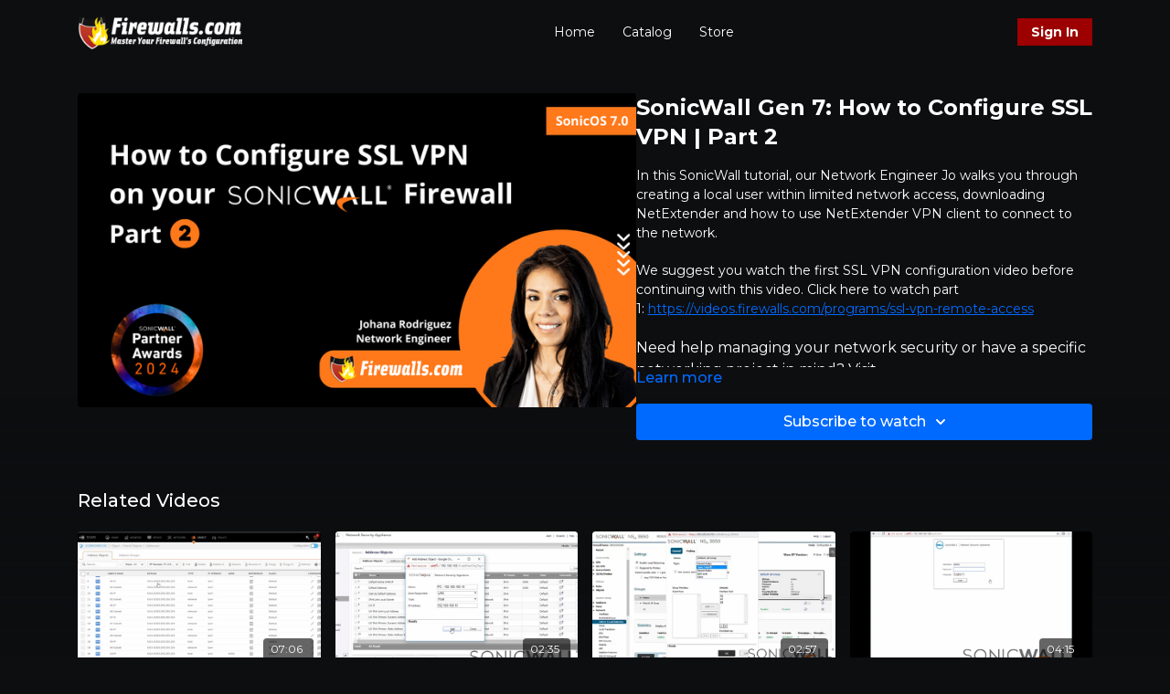

--- FILE ---
content_type: text/vnd.turbo-stream.html; charset=utf-8
request_url: https://videos.firewalls.com/programs/ssl-vpn-part-2.turbo_stream?playlist_position=thumbnails&preview=false
body_size: -45
content:
<!DOCTYPE html><html><head><meta name="csrf-param" content="authenticity_token" />
<meta name="csrf-token" content="07bROG0XHOAi_8BcyFoN78-FfS44aXeHdaEWjG0tTfoLZ44bbDY_YczWYGrdYK1A7_505xTzPmMylMfOj-uE8A" /></head><body><turbo-stream action="update" target="program_show"><template>
  <turbo-frame id="program_player">
      <turbo-frame id="program_content" src="/programs/ssl-vpn-part-2/program_content?playlist_position=thumbnails&amp;preview=false">
</turbo-frame></turbo-frame></template></turbo-stream></body></html>

--- FILE ---
content_type: text/vnd.turbo-stream.html; charset=utf-8
request_url: https://videos.firewalls.com/programs/ssl-vpn-part-2/program_content?playlist_position=thumbnails&preview=false
body_size: 8881
content:
<turbo-stream action="update" target="program_content"><template><div class="hidden"
     data-controller="integrations"
     data-integrations-facebook-pixel-enabled-value="false"
     data-integrations-google-tag-manager-enabled-value="false"
     data-integrations-google-analytics-enabled-value="false"
>
  <span class="hidden"
        data-integrations-target="gTag"
        data-event="ViewContent"
        data-payload-attributes='["content_name"]'
        data-payload-values='[&quot;SonicWall Gen 7: How to Configure SSL VPN | Part 2&quot;]'
  ></span>
  <span class="hidden"
        data-integrations-target="fbPx"
        data-event="ViewContent"
        data-payload-attributes='["content_name"]'
        data-payload-values='[&quot;SonicWall Gen 7: How to Configure SSL VPN | Part 2&quot;]'
  ></span>
</div>

<div
  id="program-controller"
  class='container hotwired'
  data-controller="program program-details-modal"
  data-program-id="2367800"
>
    
<ds-modal no-background="" size="small" with-close-icon id="more-details-modal" data-action="close->program-details-modal#closeDetailModal">
  <div class="bg-ds-default">
    <div class="p-6 pb-0 max-h-[calc(100vh-190px)] overflow-y-auto">
      <p class="text-ds-default text-ds-large-bold mb-4">SonicWall Gen 7: How to Configure SSL VPN | Part 2</p>
      <p class="text-ds-small-semi-bold-uppercase text-ds-muted mb-4">About</p>
      <div class="content-description text-ds-base-regular text-ds-default mb-6" data-program-details-modal-target="modalContent"></div>
      <div class="p-4 bg-ds-overlay flex flex-col gap-2 rounded overflow-x-auto">
          <div class="flex w-full gap-2">
            <div class="text-ds-small-medium text-ds-default w-[100px]">Duration</div>
            <div class="text-ds-micro-semi-bold text-ds-subtle bg-ds-inverted rounded px-1 pt-[0.15rem]">00:06:54</div>
          </div>
        <div class="flex w-full gap-2">
          <div class="text-ds-small-medium text-ds-default w-[100px]">Released</div>
          <div class="text-ds-small-regular text-ds-default">June 2023</div>
        </div>
          <div class="flex w-full gap-2">
              <div class="text-ds-small-medium text-ds-default w-[100px] shrink-0">Categories</div>
            <div class="flex flex-col w-full">
                <div class="flex">
                  <a
                    class="shrink-0 text-primary text-ds-small-medium inline-block mr-1"
                    target="_blank"
                    href="/categories/sonicwall-essentials"
                    data-turbo-frame="_top"
                  >
                    SonicWall Essentials
                  </a>
                  <span class="shrink-0 inline-block text-ds-small-regular text-ds-muted">
                    (58 videos)
                  </span>
                </div>
                <div class="flex">
                  <a
                    class="shrink-0 text-primary text-ds-small-medium inline-block mr-1"
                    target="_blank"
                    href="/categories/sonicwall-gen-7-tutorials"
                    data-turbo-frame="_top"
                  >
                    SonicWall Gen 7 Tutorials
                  </a>
                  <span class="shrink-0 inline-block text-ds-small-regular text-ds-muted">
                    (28 videos)
                  </span>
                </div>
            </div>
          </div>
      </div>
    </div>
    <div class="text-right p-6 pt-2">
      <ds-button variant="primary" onclick="document.getElementById('more-details-modal').close()">Close</ds-button>
    </div>
  </div>
</ds-modal>

<div class="flex flex-col lg:flex-row gap-x-12 mb-6 lg:mb-0">
    <div class="h-full w-full lg:w-[55%] relative">
        <img
          src="https://alpha.uscreencdn.com/images/programs/2367800/horizontal/8f2a3a26-0f00-4539-9981-2ef0794c664a.png?auto=webp&width=700"
          srcset="https://alpha.uscreencdn.com/images/programs/2367800/horizontal/8f2a3a26-0f00-4539-9981-2ef0794c664a.png?auto=webp&width=700,
                  https://alpha.uscreencdn.com/images/programs/2367800/horizontal/8f2a3a26-0f00-4539-9981-2ef0794c664a.png?auto=webp&width=1050 2x"
          alt="SonicWall Gen 7: How to Configure SSL VPN | Part 2"
          class="aspect-video rounded h-auto w-full"
        >
    </div>
  <div id="program_about" class="w-full lg:w-[45%] lg:mb-5">
      <h1 class="text-ds-title-2-semi-bold mt-2 lg:mt-0">
        SonicWall Gen 7: How to Configure SSL VPN | Part 2
      </h1>
    <div class="mt-4 text-ds-small-regular">
      <div aria-expanded=true class="content-description line-clamp-3 max-h-[60px] xl:line-clamp-[7] xl:max-h-[140px] xl:aria-expanded:line-clamp-[11] xl:aria-expanded:max-h-[220px]" data-program-details-modal-target="description">
        <div class="editor-content"><p>In this SonicWall tutorial, our Network Engineer Jo walks you through creating a local user within limited network access, downloading NetExtender and how to use NetExtender VPN client to connect to the network.</p><br><p>We suggest you watch the first SSL VPN configuration video before continuing with this video. Click here to watch part 1:&nbsp;<a target="_blank" rel="noopener noreferrer nofollow" href="https://videos.firewalls.com/programs/ssl-vpn-remote-access">https://videos.firewalls.com/programs/ssl-vpn-remote-access</a></p><br><p><span style="font-size: var(--ds-text-base-font-size)">Need help managing your network security or have a specific networking project in mind? Visit </span><a target="_blank" rel="noopener noreferrer nofollow" href="https://www.firewalls.com/professional-services.html">https://www.firewalls.com/professional-services.html</a><span style="font-size: var(--ds-text-base-font-size)"> or call 866-645-2140. </span></p><br><p><span style="font-size: var(--ds-text-base-font-size)">Connect with Jo: </span><a target="_blank" rel="noopener noreferrer nofollow" href="http://www.linkedin.com/in/it-with-jo-rodriguez">www.linkedin.com/in/it-with-jo-rodriguez</a></p></div>
      </div>
      <ds-button variant="text" data-action="click->program-details-modal#openDetailModal" class="cursor-pointer">Learn more</ds-button>
    </div>
    <div class="mt-4 flex flex-col sm:flex-row gap-2 ">
            <ds-dropdown data-test="subscriptions-list" float="center" sm="float:left" class="w-full">
              <ds-button class="w-full" slot="control" variant="primary">
                  Subscribe to watch
                <ds-icon slot="after" name="chevron-down"></ds-icon>
              </ds-button>
              <div
                slot="content"
                class="p-6 pt-4 w-screen max-w-screen-md sm:max-w-lg box-border sm:w-auto"
              >
                <p class="text-ds-small-regular mb-4">Select a membership:</p>
                  <a
                    href="/checkout/new?o=21137"
                    data-turbo-frame="_top"
                    class="mb-4 last:mb-0 rounded w-full border border-solid border-ds-default flex hover:opacity-70 transition-opacity"
                  >
                      <div class="h-[4rem] sm:h-[7rem] max-w-[112px] w-full sm:max-w-[192px] flex shrink-0">
                        <img class="h-full max-w-full max-h-full rounded-l mr-auto" src="https://alpha.uscreencdn.com/images/offer/21137/data_2Fimages_2FBUMmpZdTQCp4ixaiMT4c_Stack_20Image-Full.png">
                      </div>
                    <div class="py-1 px-2 sm:px-3 sm:py-3 flex flex-col items-start justify-center w-full">
                      <p class="text-ds-tiny-bold-uppercase text-primary">
                        Monthly
                      </p>
                      <p class="!hidden sm:!block text-ds-tiny-regular mb-1 max-x-[2rem] overflow-hidden">
                        Monthly Subscription
                      </p>
                        <span class="text-ds-base-semi-bold">
                          USD $69.00/month
                        </span>
                    </div>
                  </a>
                  <a
                    href="/checkout/new?o=21140"
                    data-turbo-frame="_top"
                    class="mb-4 last:mb-0 rounded w-full border border-solid border-ds-default flex hover:opacity-70 transition-opacity"
                  >
                      <div class="h-[4rem] sm:h-[7rem] max-w-[112px] w-full sm:max-w-[192px] flex shrink-0">
                        <img class="h-full max-w-full max-h-full rounded-l mr-auto" src="https://alpha.uscreencdn.com/images/offer/21140/data_2Fimages_2FDEPcijGFRFurqOnuq7Mc_Stack_20Image-Full.png">
                      </div>
                    <div class="py-1 px-2 sm:px-3 sm:py-3 flex flex-col items-start justify-center w-full">
                      <p class="text-ds-tiny-bold-uppercase text-primary">
                        Annually
                      </p>
                      <p class="!hidden sm:!block text-ds-tiny-regular mb-1 max-x-[2rem] overflow-hidden">
                        Annual Subscription
                      </p>
                        <span class="text-ds-base-semi-bold">
                          USD $690.00/year
                        </span>
                    </div>
                  </a>
              </div>
            </ds-dropdown>
    </div>
  </div>
</div>

</div>


  <turbo-frame loading="lazy" id="program_related" src="/programs/ssl-vpn-part-2/related" target="_top"></turbo-frame>

</template></turbo-stream>

--- FILE ---
content_type: text/html; charset=utf-8
request_url: https://videos.firewalls.com/programs/ssl-vpn-part-2/related
body_size: 11886
content:
<turbo-frame id="program_related" target="_top">

    <div class="container " data-area="program-related-videos">
      <div class="cbt-related mt-8  pb-16">
        <div class="cbt-related-title text-xl font-medium">Related Videos</div>
          <div class="mt-5 grid grid-cols-1 sm:grid-cols-2 md:grid-cols-3 lg:grid-cols-4 xl:grid-cols-4 gap-x-4 gap-y-6">
              <div data-area="related-video-item" class="">
                <swiper-slide
  data-card="video_1980343"
  data-custom="content-card"
  class="self-start hotwired"
    data-short-description="Learn how to create custom address objects on your SonicWall firewall."
>

  <a class="card-image-container" data-turbo="true" data-turbo-prefetch="false" data-turbo-action="advance" data-turbo-frame="_top" onclick="window.CatalogAnalytics(&#39;clickContentItem&#39;, &#39;video&#39;, &#39;1980343&#39;, &#39;Related Videos&#39;); window.CatalogAnalytics(&#39;clickRelatedVideo&#39;, &#39;1980343&#39;, &#39;1&#39;, &#39;program_page&#39;)" href="/programs/sonicwall-address-objects">
    <div class="image-container relative" data-test="catalog-card">
  <div class="relative image-content">
    <div aria-hidden="true" style="padding-bottom: 56%;"></div>
    <img loading="lazy" alt="SonicWall Gen 7: How to Create Custom Address Objects" decoding="async"
         src="https://alpha.uscreencdn.com/images/programs/1980343/horizontal/MWUbYU7SOK7Ilw.jpg?auto=webp&width=350"
         srcset="https://alpha.uscreencdn.com/images/programs/1980343/horizontal/MWUbYU7SOK7Ilw.jpg?auto=webp&width=350 350w,
            https://alpha.uscreencdn.com/images/programs/1980343/horizontal/MWUbYU7SOK7Ilw.jpg?auto=webp&width=700 2x,
            https://alpha.uscreencdn.com/images/programs/1980343/horizontal/MWUbYU7SOK7Ilw.jpg?auto=webp&width=1050 3x"
         class="card-image b-image absolute object-cover h-full top-0 left-0" style="opacity: 1;">
  </div>
    <div class="badge flex justify-center items-center text-white content-card-badge z-0">
      <span class="badge-item">07:06</span>
      <svg xmlns="http://www.w3.org/2000/svg" width="13" height="9" viewBox="0 0 13 9" fill="none" class="badge-item content-watched-icon" data-test="content-watched-icon">
  <path fill-rule="evenodd" clip-rule="evenodd" d="M4.99995 7.15142L12.0757 0.0756836L12.9242 0.924212L4.99995 8.84848L0.575684 4.42421L1.42421 3.57568L4.99995 7.15142Z" fill="currentColor"></path>
</svg>

    </div>

</div>
<div class="content-watched-overlay"></div>

</a>  <a class="card-title" data-turbo="true" data-turbo-prefetch="false" data-turbo-action="advance" data-turbo-frame="_top" title="SonicWall Gen 7: How to Create Custom Address Objects" aria-label="SonicWall Gen 7: How to Create Custom Address Objects" onclick="window.CatalogAnalytics(&#39;clickContentItem&#39;, &#39;video&#39;, &#39;1980343&#39;, &#39;Related Videos&#39;); window.CatalogAnalytics(&#39;clickRelatedVideo&#39;, &#39;1980343&#39;, &#39;1&#39;, &#39;program_page&#39;)" href="/programs/sonicwall-address-objects">
    <span class="line-clamp-2">
      SonicWall Gen 7: How to Create Custom Address Objects
    </span>
</a></swiper-slide>


              </div>
              <div data-area="related-video-item" class="">
                <swiper-slide
  data-card="video_64397"
  data-custom="content-card"
  class="self-start hotwired"
    data-short-description="Learn how to create a basic firewall policy on your SonicWall firewall."
>

  <a class="card-image-container" data-turbo="true" data-turbo-prefetch="false" data-turbo-action="advance" data-turbo-frame="_top" onclick="window.CatalogAnalytics(&#39;clickContentItem&#39;, &#39;video&#39;, &#39;64397&#39;, &#39;Related Videos&#39;); window.CatalogAnalytics(&#39;clickRelatedVideo&#39;, &#39;64397&#39;, &#39;2&#39;, &#39;program_page&#39;)" href="/programs/sonicwall-how-to-create-a-basic-firewall-policy-on-a-sonicwall-firewall">
    <div class="image-container relative" data-test="catalog-card">
  <div class="relative image-content">
    <div aria-hidden="true" style="padding-bottom: 56%;"></div>
    <img loading="lazy" alt="SonicWall: How to Create a Basic Firewall Policy on a SonicWall Firewall" decoding="async"
         src="https://alpha.uscreencdn.com/images/programs/64397/horizontal/data_2Fimages_2FZWLMgZ45SFGxh0qdmbwc_Basic_20Policy.PNG?auto=webp&width=350"
         srcset="https://alpha.uscreencdn.com/images/programs/64397/horizontal/data_2Fimages_2FZWLMgZ45SFGxh0qdmbwc_Basic_20Policy.PNG?auto=webp&width=350 350w,
            https://alpha.uscreencdn.com/images/programs/64397/horizontal/data_2Fimages_2FZWLMgZ45SFGxh0qdmbwc_Basic_20Policy.PNG?auto=webp&width=700 2x,
            https://alpha.uscreencdn.com/images/programs/64397/horizontal/data_2Fimages_2FZWLMgZ45SFGxh0qdmbwc_Basic_20Policy.PNG?auto=webp&width=1050 3x"
         class="card-image b-image absolute object-cover h-full top-0 left-0" style="opacity: 1;">
  </div>
    <div class="badge flex justify-center items-center text-white content-card-badge z-0">
      <span class="badge-item">02:35</span>
      <svg xmlns="http://www.w3.org/2000/svg" width="13" height="9" viewBox="0 0 13 9" fill="none" class="badge-item content-watched-icon" data-test="content-watched-icon">
  <path fill-rule="evenodd" clip-rule="evenodd" d="M4.99995 7.15142L12.0757 0.0756836L12.9242 0.924212L4.99995 8.84848L0.575684 4.42421L1.42421 3.57568L4.99995 7.15142Z" fill="currentColor"></path>
</svg>

    </div>

</div>
<div class="content-watched-overlay"></div>

</a>  <a class="card-title" data-turbo="true" data-turbo-prefetch="false" data-turbo-action="advance" data-turbo-frame="_top" title="SonicWall: How to Create a Basic Firewall Policy on a SonicWall Firewall" aria-label="SonicWall: How to Create a Basic Firewall Policy on a SonicWall Firewall" onclick="window.CatalogAnalytics(&#39;clickContentItem&#39;, &#39;video&#39;, &#39;64397&#39;, &#39;Related Videos&#39;); window.CatalogAnalytics(&#39;clickRelatedVideo&#39;, &#39;64397&#39;, &#39;2&#39;, &#39;program_page&#39;)" href="/programs/sonicwall-how-to-create-a-basic-firewall-policy-on-a-sonicwall-firewall">
    <span class="line-clamp-2">
      SonicWall: How to Create a Basic Firewall Policy on a SonicWall Firewall
    </span>
</a></swiper-slide>


              </div>
              <div data-area="related-video-item" class="">
                <swiper-slide
  data-card="video_65153"
  data-custom="content-card"
  class="self-start hotwired"
    data-short-description="See how to configure Round-Robin load balancing as a more advanced failover step on your SonicWall."
>

  <a class="card-image-container" data-turbo="true" data-turbo-prefetch="false" data-turbo-action="advance" data-turbo-frame="_top" onclick="window.CatalogAnalytics(&#39;clickContentItem&#39;, &#39;video&#39;, &#39;65153&#39;, &#39;Related Videos&#39;); window.CatalogAnalytics(&#39;clickRelatedVideo&#39;, &#39;65153&#39;, &#39;3&#39;, &#39;program_page&#39;)" href="/programs/sonicwall-how-to-configure-round-robin-load-balancing-on-a-sonicwall-firewall">
    <div class="image-container relative" data-test="catalog-card">
  <div class="relative image-content">
    <div aria-hidden="true" style="padding-bottom: 56%;"></div>
    <img loading="lazy" alt="SonicWall: How to Configure Round-Robin Load Balancing on a SonicWall Firewall" decoding="async"
         src="https://alpha.uscreencdn.com/images/programs/65153/horizontal/data_2Fimages_2FC8cU1IpRgCqlZKNW29PZ_SW-RoundRobin.PNG?auto=webp&width=350"
         srcset="https://alpha.uscreencdn.com/images/programs/65153/horizontal/data_2Fimages_2FC8cU1IpRgCqlZKNW29PZ_SW-RoundRobin.PNG?auto=webp&width=350 350w,
            https://alpha.uscreencdn.com/images/programs/65153/horizontal/data_2Fimages_2FC8cU1IpRgCqlZKNW29PZ_SW-RoundRobin.PNG?auto=webp&width=700 2x,
            https://alpha.uscreencdn.com/images/programs/65153/horizontal/data_2Fimages_2FC8cU1IpRgCqlZKNW29PZ_SW-RoundRobin.PNG?auto=webp&width=1050 3x"
         class="card-image b-image absolute object-cover h-full top-0 left-0" style="opacity: 1;">
  </div>
    <div class="badge flex justify-center items-center text-white content-card-badge z-0">
      <span class="badge-item">02:57</span>
      <svg xmlns="http://www.w3.org/2000/svg" width="13" height="9" viewBox="0 0 13 9" fill="none" class="badge-item content-watched-icon" data-test="content-watched-icon">
  <path fill-rule="evenodd" clip-rule="evenodd" d="M4.99995 7.15142L12.0757 0.0756836L12.9242 0.924212L4.99995 8.84848L0.575684 4.42421L1.42421 3.57568L4.99995 7.15142Z" fill="currentColor"></path>
</svg>

    </div>

</div>
<div class="content-watched-overlay"></div>

</a>  <a class="card-title" data-turbo="true" data-turbo-prefetch="false" data-turbo-action="advance" data-turbo-frame="_top" title="SonicWall: How to Configure Round-Robin Load Balancing on a SonicWall Firewall" aria-label="SonicWall: How to Configure Round-Robin Load Balancing on a SonicWall Firewall" onclick="window.CatalogAnalytics(&#39;clickContentItem&#39;, &#39;video&#39;, &#39;65153&#39;, &#39;Related Videos&#39;); window.CatalogAnalytics(&#39;clickRelatedVideo&#39;, &#39;65153&#39;, &#39;3&#39;, &#39;program_page&#39;)" href="/programs/sonicwall-how-to-configure-round-robin-load-balancing-on-a-sonicwall-firewall">
    <span class="line-clamp-2">
      SonicWall: How to Configure Round-Robin Load Balancing on a SonicWall Firewall
    </span>
</a></swiper-slide>


              </div>
              <div data-area="related-video-item" class="">
                <swiper-slide
  data-card="video_64395"
  data-custom="content-card"
  class="self-start hotwired"
    data-short-description="See how to register your SonicWall firewall to get it configured and up and running."
>

  <a class="card-image-container" data-turbo="true" data-turbo-prefetch="false" data-turbo-action="advance" data-turbo-frame="_top" onclick="window.CatalogAnalytics(&#39;clickContentItem&#39;, &#39;video&#39;, &#39;64395&#39;, &#39;Related Videos&#39;); window.CatalogAnalytics(&#39;clickRelatedVideo&#39;, &#39;64395&#39;, &#39;4&#39;, &#39;program_page&#39;)" href="/programs/sonicwall-how-to-register-a-sonicwall-firewall">
    <div class="image-container relative" data-test="catalog-card">
  <div class="relative image-content">
    <div aria-hidden="true" style="padding-bottom: 56%;"></div>
    <img loading="lazy" alt="SonicWall: How to Register a SonicWall Firewall" decoding="async"
         src="https://alpha.uscreencdn.com/images/programs/64395/horizontal/data_2Fimages_2F5xEVkrFSlKSxIaEdJuSw_Register.PNG?auto=webp&width=350"
         srcset="https://alpha.uscreencdn.com/images/programs/64395/horizontal/data_2Fimages_2F5xEVkrFSlKSxIaEdJuSw_Register.PNG?auto=webp&width=350 350w,
            https://alpha.uscreencdn.com/images/programs/64395/horizontal/data_2Fimages_2F5xEVkrFSlKSxIaEdJuSw_Register.PNG?auto=webp&width=700 2x,
            https://alpha.uscreencdn.com/images/programs/64395/horizontal/data_2Fimages_2F5xEVkrFSlKSxIaEdJuSw_Register.PNG?auto=webp&width=1050 3x"
         class="card-image b-image absolute object-cover h-full top-0 left-0" style="opacity: 1;">
  </div>
    <div class="badge flex justify-center items-center text-white content-card-badge z-0">
      <span class="badge-item">04:15</span>
      <svg xmlns="http://www.w3.org/2000/svg" width="13" height="9" viewBox="0 0 13 9" fill="none" class="badge-item content-watched-icon" data-test="content-watched-icon">
  <path fill-rule="evenodd" clip-rule="evenodd" d="M4.99995 7.15142L12.0757 0.0756836L12.9242 0.924212L4.99995 8.84848L0.575684 4.42421L1.42421 3.57568L4.99995 7.15142Z" fill="currentColor"></path>
</svg>

    </div>

</div>
<div class="content-watched-overlay"></div>

</a>  <a class="card-title" data-turbo="true" data-turbo-prefetch="false" data-turbo-action="advance" data-turbo-frame="_top" title="SonicWall: How to Register a SonicWall Firewall" aria-label="SonicWall: How to Register a SonicWall Firewall" onclick="window.CatalogAnalytics(&#39;clickContentItem&#39;, &#39;video&#39;, &#39;64395&#39;, &#39;Related Videos&#39;); window.CatalogAnalytics(&#39;clickRelatedVideo&#39;, &#39;64395&#39;, &#39;4&#39;, &#39;program_page&#39;)" href="/programs/sonicwall-how-to-register-a-sonicwall-firewall">
    <span class="line-clamp-2">
      SonicWall: How to Register a SonicWall Firewall
    </span>
</a></swiper-slide>


              </div>
          </div>
        </div>
      </div>
    </div>
</turbo-frame>